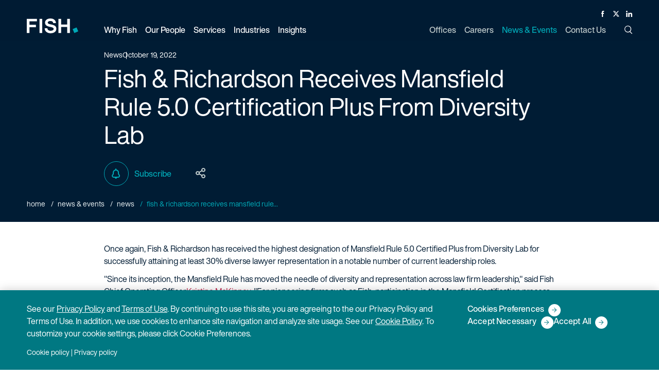

--- FILE ---
content_type: text/html; charset=utf-8
request_url: https://www.fr.com/news/fish-richardson-receives-mansfield-rule-5-0-certification-plus-from-diversity-lab-10-19-2022/
body_size: 10170
content:
<!DOCTYPE html>

<html lang="en">

  <head>
    <title>
      Fish &amp; Richardson Receives Mansfield Rule 5.0 Certification Plus From Diversity Lab
    </title>
    <meta name="viewport" content="width=device-width,initial-scale=1">
    <link rel="apple-touch-icon" sizes="180x180" href="/apple-touch-icon.png">
    <link rel="icon" type="image/png" sizes="32x32" href="/favicon-32x32.png">
    <link rel="icon" type="image/png" sizes="16x16" href="/favicon-16x16.png">
    <link rel="manifest" href="/site.webmanifest">
    <link rel="mask-icon" href="/safari-pinned-tab.svg" color="#00a8b6">
    <meta name="msapplication-TileColor" content="#00a8b6">
    <meta name="theme-color" content="#ffffff">
    <meta name="csrf-param" content="authenticity_token" />
<meta name="csrf-token" content="M7OYLJtWEK3sQpx7EY1OLJrDGHMbErv6za12etJUtCG3d4tC2Ykz4Ejp1Nd8Fx4cwxzpdpOJXTt0gZb_RDUEPw" />
    <meta name="csp-nonce" />
    <link rel="stylesheet" media="all" href="/assets/main-e2e1097a3e7feeade9631d92fe4531cded9441c32f026b190404b3cb22b466aa.css" />
    <link rel="stylesheet" media="print" href="/assets/print-7254814d0c99299f29ef5a2fadba62ebb43c13dfde26716ba7a7d0e26f75968b.css" />
    <link rel="stylesheet" media="all" href="/assets/application-04024382391bb910584145d8113cf35ef376b55d125bb4516cebeb14ce788597.css" data-turbolinks-track="reload" />
    <script src="/packs/js/runtime-67d1856272245d0e8437.js" data-turbolinks-track="reload" defer="defer"></script>
<script src="/packs/js/485-9125b49acf4416efb078.js" data-turbolinks-track="reload" defer="defer"></script>
<script src="/packs/js/306-f646b5c548c1e9b4ca9f.js" data-turbolinks-track="reload" defer="defer"></script>
<script src="/packs/js/application-7ad0e06ad1e3860e8e6d.js" data-turbolinks-track="reload" defer="defer"></script>

    <meta name='title' content="Fish &amp; Richardson Receives Mansfield Rule 5.0 Certification Plus From Diversity Lab" />
    <meta name='description' content='Once again, Fish &amp; Richardson has received the highest designation of Mansfield Rule 5.0 Certified Plus from Diversity Lab for successfully attaining at least  '>
    <meta property="og:title" content="Fish &amp; Richardson Receives Mansfield Rule 5.0 Certification Plus From Diversity Lab">
    <meta property="og:description" content="Once again, Fish &amp; Richardson has received the highest designation of Mansfield Rule 5.0 Certified Plus from Diversity Lab for successfully attaining at least  ">
    <meta property="og:url" content="https://www.fr.com/news/fish-richardson-receives-mansfield-rule-5-0-certification-plus-from-diversity-lab-10-19-2022/">
    <meta property="og:image" content="https://www.fr.com/assets/fish-social-image-4d7e1c53a5fc344529aaf31adee5cc631077b2105655c7ee78620cca3b9bdd18.png/">
    <meta name="twitter:card" content="summary">
    <meta name="twitter:site" content="@FishRichardson">
    <meta name="twitter:title" content="Fish &amp; Richardson Receives Mansfield Rule 5.0 Certification Plus From Diversity Lab">
    <meta name="twitter:description" content="Once again, Fish &amp; Richardson has received the highest designation of Mansfield Rule 5.0 Certified Plus from Diversity Lab for successfully attaining at least  ">
    <meta name="twitter:image" content="https://www.fr.com/assets/fish-social-image-4d7e1c53a5fc344529aaf31adee5cc631077b2105655c7ee78620cca3b9bdd18.png/">
    <meta name='keywords' content='' />
    
    <link rel="canonical" href="https://www.fr.com/news/fish-richardson-receives-mansfield-rule-5-0-certification-plus-from-diversity-lab-10-19-2022/" />

    
      <!-- Google Tag Manager -->
      <script>
      (function(w,d,s,l,i){w[l]=w[l]||[];w[l].push({'gtm.start':
      new Date().getTime(),event:'gtm.js'});var f=d.getElementsByTagName(s)[0],
      j=d.createElement(s),dl=l!='dataLayer'?'&l='+l:'';j.async=true;j.src=
      '//www.googletagmanager.com/gtm.'+'js?id='+i+dl;f.parentNode.insertBefore(j,f);
      })(window,document,'script','dataLayer','GTM-PB5CK9');
      </script>
      <!-- End Google Tag Manager -->



      <!-- CookiePro Cookies Consent Notice start for fr.com -->
      <script src="https://cookie-cdn.cookiepro.com/scripttemplates/otSDKStub.js"  type="text/javascript" charset="UTF-8" data-domain-script="d2e2c4a5-351d-4d9d-b225-7c18f2ebe863" ></script>
      <script type="text/javascript">
      function OptanonWrapper() { }
      </script>
      <!-- CookiePro Cookies Consent Notice end for fr.com -->


    
    <script type="application/ld+json">
{
  "@context": "https://schema.org",
  "@type": "newsArticle",
  "headline": "Fish \u0026 Richardson Receives Mansfield Rule 5.0 Certification Plus From Diversity Lab",
  "url": "https://www.fr.com/news/fish-richardson-receives-mansfield-rule-5-0-certification-plus-from-diversity-lab-10-19-2022/",
  "datePublished": "2022-10-19",
  "publisher": {
    "@type": "organization",
    "name": "Fish & Richardson",
    "logo": {
      "@type": "imageObject",
      "url": "https://www.fr.com/wp-content/themes/fish/img/logo/logo-dark.svg"
    }
  }
}
</script>

  </head>

  <body class="posts-wrapper" data-turbolinks="false">
      <!-- Google Tag Manager (noscript) -->
      <noscript><iframe src="https://www.googletagmanager.com/ns.html?id=GTM-PB5CK9"
      height="0" width="0" style="display:none;visibility:hidden"></iframe></noscript>
      <!-- End Google Tag Manager (noscript) -->

    <button class="skip-to-content-link" id="bypassButton">Skip to Main Content</button>

    <div id="app" class="app">
      <div data-turbolinks="false">
        
<app-header
  logo="/assets/logo-fish-d8edc76dc5082f195dd8a5fd9fcc1a9f1d16e5cbfb05dbbf8c6de686f6a29a31.svg"
  print-logo="/assets/logo-fish-dark-3d2c7ab690dd57558eeebf909503d234519a660ecaefeb1b12066e52f6e41fe6.svg"
  locale="en" frontend-url="https://www.fr.com"
  section="news-events"
  :menu="{&quot;leftHandMenuItems&quot;:[{&quot;title&quot;:&quot;Why Fish&quot;,&quot;key&quot;:&quot;why-fish&quot;,&quot;url&quot;:&quot;/why-fish/&quot;,&quot;description&quot;:&quot;No one does IP like Fish&quot;,&quot;dropDownType&quot;:&quot;links&quot;,&quot;dropDownContent&quot;:{&quot;col-1&quot;:[{&quot;title&quot;:&quot;Diversity, Equity \u0026 Inclusion&quot;,&quot;url&quot;:&quot;https://www.fr.com/why-fish/diversity-equity-inclusion/&quot;,&quot;is_active&quot;:true,&quot;childLinks&quot;:[]}],&quot;col-2&quot;:[{&quot;title&quot;:&quot;Pro Bono \u0026 Social Responsibility&quot;,&quot;url&quot;:&quot;https://www.fr.com/why-fish/pro-bono-social-responsibility/&quot;,&quot;is_active&quot;:true,&quot;childLinks&quot;:[]}],&quot;col-3&quot;:[{&quot;title&quot;:&quot;Legal Operations&quot;,&quot;url&quot;:&quot;https://www.fr.com/why-fish/legal-operations/&quot;,&quot;is_active&quot;:true,&quot;childLinks&quot;:[{&quot;title&quot;:&quot;Pricing&quot;,&quot;url&quot;:&quot;https://www.fr.com/why-fish/pricing/&quot;,&quot;is_active&quot;:true,&quot;childLinks&quot;:[]},{&quot;title&quot;:&quot;Legal Project Management&quot;,&quot;url&quot;:&quot;https://www.fr.com/why-fish/legal-project-management/&quot;,&quot;is_active&quot;:true,&quot;childLinks&quot;:[]},{&quot;title&quot;:&quot;Knowledge Management&quot;,&quot;url&quot;:&quot;https://www.fr.com/why-fish/knowledge-management/&quot;,&quot;is_active&quot;:true,&quot;childLinks&quot;:[]},{&quot;title&quot;:&quot;eDiscovery&quot;,&quot;url&quot;:&quot;https://www.fr.com/why-fish/ediscovery/&quot;,&quot;is_active&quot;:true,&quot;childLinks&quot;:[]},{&quot;title&quot;:&quot; Legal Technology Services&quot;,&quot;url&quot;:&quot;https://www.fr.com/why-fish/legal-technology-services/&quot;,&quot;is_active&quot;:true,&quot;childLinks&quot;:[]}]}]}},{&quot;title&quot;:&quot;Our People&quot;,&quot;key&quot;:&quot;our-people&quot;,&quot;url&quot;:&quot;/our-people/&quot;,&quot;description&quot;:&quot;Accomplished, determined, proficient — in law, in science, in technology.&quot;,&quot;dropDownType&quot;:&quot;peoplepicker&quot;,&quot;dropDownContent&quot;:null},{&quot;title&quot;:&quot;Services&quot;,&quot;key&quot;:&quot;services&quot;,&quot;url&quot;:&quot;/services/&quot;,&quot;description&quot;:&quot;Our recipe for success? Top attorneys with a tech-savvy, singular focus on IP.&quot;,&quot;dropDownType&quot;:&quot;links&quot;,&quot;dropDownContent&quot;:{&quot;col-1&quot;:[{&quot;title&quot;:&quot;Litigation&quot;,&quot;url&quot;:&quot;/services/litigation/&quot;,&quot;is_active&quot;:true,&quot;childLinks&quot;:[{&quot;title&quot;:&quot;Patent Litigation&quot;,&quot;url&quot;:&quot;/services/patent-litigation/&quot;,&quot;is_active&quot;:true,&quot;childLinks&quot;:[]},{&quot;title&quot;:&quot;Trademark, Copyright \u0026 Media Litigation&quot;,&quot;url&quot;:&quot;/services/trademark-copyright-media-litigation/&quot;,&quot;is_active&quot;:true,&quot;childLinks&quot;:[]},{&quot;title&quot;:&quot;Trade Secret Litigation&quot;,&quot;url&quot;:&quot;/services/trade-secret-litigation/&quot;,&quot;is_active&quot;:true,&quot;childLinks&quot;:[]},{&quot;title&quot;:&quot;Appellate&quot;,&quot;url&quot;:&quot;/services/appellate-litigation/&quot;,&quot;is_active&quot;:true,&quot;childLinks&quot;:[]},{&quot;title&quot;:&quot;Standard Essential Patents&quot;,&quot;url&quot;:&quot;/services/standard-essential-patents/&quot;,&quot;is_active&quot;:true,&quot;childLinks&quot;:[]},{&quot;title&quot;:&quot;Chancery \u0026 Corporate Governance&quot;,&quot;url&quot;:&quot;/services/chancery-corporate-governance/&quot;,&quot;is_active&quot;:true,&quot;childLinks&quot;:[]}]},{&quot;title&quot;:&quot;Post-Grant&quot;,&quot;url&quot;:&quot;/services/post-grant/&quot;,&quot;is_active&quot;:true,&quot;childLinks&quot;:[{&quot;title&quot;:&quot;\u003cp\u003e\u003cem\u003eInter Partes\u0026nbsp;\u003c/em\u003eReview\u003c/p\u003e&quot;,&quot;url&quot;:&quot;/services/inter-partes-review/&quot;,&quot;is_active&quot;:true,&quot;childLinks&quot;:[]},{&quot;title&quot;:&quot;Post-Grant Review&quot;,&quot;url&quot;:&quot;/services/post-grant-review/&quot;,&quot;is_active&quot;:true,&quot;childLinks&quot;:[]},{&quot;title&quot;:&quot;\u003cp\u003e\u003cem\u003eEx Parte\u003c/em\u003e Reexamination\u003c/p\u003e&quot;,&quot;url&quot;:&quot;/services/ex-parte-reexamination/&quot;,&quot;is_active&quot;:true,&quot;childLinks&quot;:[]},{&quot;title&quot;:&quot;Supplemental Examination&quot;,&quot;url&quot;:&quot;/services/supplemental-examination/&quot;,&quot;is_active&quot;:true,&quot;childLinks&quot;:[]}]}],&quot;col-2&quot;:[{&quot;title&quot;:&quot;Patent&quot;,&quot;url&quot;:&quot;/services/patent/&quot;,&quot;is_active&quot;:true,&quot;childLinks&quot;:[{&quot;title&quot;:&quot;Patent Prosecution&quot;,&quot;url&quot;:&quot;/services/patent-prosecution/&quot;,&quot;is_active&quot;:true,&quot;childLinks&quot;:[]},{&quot;title&quot;:&quot;Strategic Patent Counseling \u0026 Opinions&quot;,&quot;url&quot;:&quot;/services/strategic-patent-counseling-and-opinions/&quot;,&quot;is_active&quot;:true,&quot;childLinks&quot;:[]},{&quot;title&quot;:&quot;Patent Portfolio Management &quot;,&quot;url&quot;:&quot;/services/patent-portfolio-management/&quot;,&quot;is_active&quot;:true,&quot;childLinks&quot;:[]},{&quot;title&quot;:&quot;Unitary Patent \u0026 Unified Patent Court&quot;,&quot;url&quot;:&quot;/services/unitary-patent/&quot;,&quot;is_active&quot;:true,&quot;childLinks&quot;:[]}]},{&quot;title&quot;:&quot;IP Licensing, Transactions \u0026 Agreements &quot;,&quot;url&quot;:&quot;/services/ip-licensing-transactions-agreements/&quot;,&quot;is_active&quot;:true,&quot;childLinks&quot;:[]}],&quot;col-3&quot;:[{&quot;title&quot;:&quot;Trademark \u0026 Copyright Counseling \u0026 Prosecution&quot;,&quot;url&quot;:&quot;/services/trademark-copyright-counseling-prosecution/&quot;,&quot;is_active&quot;:true,&quot;childLinks&quot;:[{&quot;title&quot;:&quot;Strategic Counseling, Registration \u0026 Opinions&quot;,&quot;url&quot;:&quot;/services/copyright-strategic-counseling-registration-opinions/&quot;,&quot;is_active&quot;:true,&quot;childLinks&quot;:[]},{&quot;title&quot;:&quot;Advertising \u0026 Marketing&quot;,&quot;url&quot;:&quot;/services/advertising-marketing/&quot;,&quot;is_active&quot;:true,&quot;childLinks&quot;:[]},{&quot;title&quot;:&quot;Domain Names \u0026 Internet&quot;,&quot;url&quot;:&quot;/services/domain-names-internet/&quot;,&quot;is_active&quot;:true,&quot;childLinks&quot;:[]},{&quot;title&quot;:&quot;TTAB Oppositions \u0026 Cancellations&quot;,&quot;url&quot;:&quot;/services/ttab-oppositions-cancellations/&quot;,&quot;is_active&quot;:true,&quot;childLinks&quot;:[]},{&quot;title&quot;:&quot;Digital Millennium Copyright Act&quot;,&quot;url&quot;:&quot;/services/digital-millennium-copyright-act/&quot;,&quot;is_active&quot;:true,&quot;childLinks&quot;:[]},{&quot;title&quot;:&quot;Transactions \u0026 Agreements&quot;,&quot;url&quot;:&quot;/services/copyright-transactions-agreements/&quot;,&quot;is_active&quot;:true,&quot;childLinks&quot;:[]}]},{&quot;title&quot;:&quot;Regulatory \u0026 Government Affairs&quot;,&quot;url&quot;:&quot;/services/regulatory/&quot;,&quot;is_active&quot;:true,&quot;childLinks&quot;:[{&quot;title&quot;:&quot;Communications \u0026 Spectrum Regulation&quot;,&quot;url&quot;:&quot;/services/communications-spectrum-regulation/&quot;,&quot;is_active&quot;:true,&quot;childLinks&quot;:[]},{&quot;title&quot;:&quot;Drug \u0026 Medical Device Regulation&quot;,&quot;url&quot;:&quot;/services/drug-medical-device-regulation/&quot;,&quot;is_active&quot;:true,&quot;childLinks&quot;:[]},{&quot;title&quot;:&quot;mHealth \u0026 Telemedicine&quot;,&quot;url&quot;:&quot;/services/mhealth-telemedicine-regulation/&quot;,&quot;is_active&quot;:true,&quot;childLinks&quot;:[]},{&quot;title&quot;:&quot;Privacy \u0026 Data Security&quot;,&quot;url&quot;:&quot;/services/privacy-data-security-regulation/&quot;,&quot;is_active&quot;:true,&quot;childLinks&quot;:[]}]}]}},{&quot;title&quot;:&quot;Industries&quot;,&quot;key&quot;:&quot;industries&quot;,&quot;url&quot;:&quot;/industries/&quot;,&quot;description&quot;:&quot;Substantial experience across the spectrum of cutting-edge science and technical industries.&quot;,&quot;dropDownType&quot;:&quot;links&quot;,&quot;dropDownContent&quot;:{&quot;col-1&quot;:[{&quot;title&quot;:&quot;Electrical \u0026 Computer Technology&quot;,&quot;url&quot;:&quot;/industries/electrical-computer-technology/&quot;,&quot;is_active&quot;:true,&quot;childLinks&quot;:[{&quot;title&quot;:&quot;Software \u0026 Internet&quot;,&quot;url&quot;:&quot;/industries/software-internet/&quot;,&quot;is_active&quot;:true,&quot;childLinks&quot;:[]},{&quot;title&quot;:&quot;Hardware&quot;,&quot;url&quot;:&quot;/industries/hardware/&quot;,&quot;is_active&quot;:true,&quot;childLinks&quot;:[]},{&quot;title&quot;:&quot;Semiconductors&quot;,&quot;url&quot;:&quot;/industries/semiconductors/&quot;,&quot;is_active&quot;:true,&quot;childLinks&quot;:[]},{&quot;title&quot;:&quot;Consumer Electronics&quot;,&quot;url&quot;:&quot;/industries/consumer-electronics/&quot;,&quot;is_active&quot;:true,&quot;childLinks&quot;:[]},{&quot;title&quot;:&quot;Optics&quot;,&quot;url&quot;:&quot;/industries/optics/&quot;,&quot;is_active&quot;:true,&quot;childLinks&quot;:[]},{&quot;title&quot;:&quot;Artificial Intelligence&quot;,&quot;url&quot;:&quot;/industries/artificial-intelligence/&quot;,&quot;is_active&quot;:true,&quot;childLinks&quot;:[]},{&quot;title&quot;:&quot;Digital Health&quot;,&quot;url&quot;:&quot;/industries/digital-health/&quot;,&quot;is_active&quot;:true,&quot;childLinks&quot;:[]},{&quot;title&quot;:&quot;Digital Media \u0026 E-Commerce&quot;,&quot;url&quot;:&quot;/industries/digital-media-e-commerce/&quot;,&quot;is_active&quot;:true,&quot;childLinks&quot;:[]},{&quot;title&quot;:&quot;Financial, Business \u0026 FinTech Services&quot;,&quot;url&quot;:&quot;/industries/financial-business-fintech-services/&quot;,&quot;is_active&quot;:true,&quot;childLinks&quot;:[]},{&quot;title&quot;:&quot;Telecommunications&quot;,&quot;url&quot;:&quot;/industries/telecommunications/&quot;,&quot;is_active&quot;:true,&quot;childLinks&quot;:[]}]},{&quot;title&quot;:&quot;Energy \u0026 Chemicals&quot;,&quot;url&quot;:&quot;/industries/energy-chemicals/&quot;,&quot;is_active&quot;:true,&quot;childLinks&quot;:[{&quot;title&quot;:&quot;Petrochemical&quot;,&quot;url&quot;:&quot;/industries/petrochemical/&quot;,&quot;is_active&quot;:true,&quot;childLinks&quot;:[]},{&quot;title&quot;:&quot;Cleantech&quot;,&quot;url&quot;:&quot;/industries/cleantech/&quot;,&quot;is_active&quot;:true,&quot;childLinks&quot;:[]}]}],&quot;col-2&quot;:[{&quot;title&quot;:&quot;Life Sciences&quot;,&quot;url&quot;:&quot;/industries/life-sciences/&quot;,&quot;is_active&quot;:true,&quot;childLinks&quot;:[{&quot;title&quot;:&quot;Biotech \u0026 Diagnostics&quot;,&quot;url&quot;:&quot;/industries/biotech-diagnostics/&quot;,&quot;is_active&quot;:true,&quot;childLinks&quot;:[]},{&quot;title&quot;:&quot;Medical Devices&quot;,&quot;url&quot;:&quot;/industries/medical-devices/&quot;,&quot;is_active&quot;:true,&quot;childLinks&quot;:[]},{&quot;title&quot;:&quot;Pharmaceuticals&quot;,&quot;url&quot;:&quot;/industries/pharmaceuticals/&quot;,&quot;is_active&quot;:true,&quot;childLinks&quot;:[]},{&quot;title&quot;:&quot;Academic Research \u0026 Medical Centers&quot;,&quot;url&quot;:&quot;/industries/academic-research/&quot;,&quot;is_active&quot;:true,&quot;childLinks&quot;:[]}]}],&quot;col-3&quot;:[{&quot;title&quot;:&quot;Transportation, Aerospace \u0026 Defense&quot;,&quot;url&quot;:&quot;/industries/transportation-aerospace-defense/&quot;,&quot;is_active&quot;:true,&quot;childLinks&quot;:[{&quot;title&quot;:&quot;Manufacturing&quot;,&quot;url&quot;:&quot;/industries/manufacturing/&quot;,&quot;is_active&quot;:true,&quot;childLinks&quot;:[]},{&quot;title&quot;:&quot;Autonomous Vehicles&quot;,&quot;url&quot;:&quot;/industries/autonomous-vehicles/&quot;,&quot;is_active&quot;:true,&quot;childLinks&quot;:[]}]}]}},{&quot;title&quot;:&quot;Insights&quot;,&quot;key&quot;:&quot;insights&quot;,&quot;url&quot;:&quot;/insights/&quot;,&quot;description&quot;:&quot;The latest insights on law, technology, and policy from the leading minds in IP.&quot;,&quot;dropDownType&quot;:&quot;links&quot;,&quot;dropDownContent&quot;:{&quot;col-1&quot;:[{&quot;title&quot;:&quot;Thought Leadership&quot;,&quot;url&quot;:&quot;https://www.fr.com/insights/thought-leadership/&quot;,&quot;is_active&quot;:true,&quot;childLinks&quot;:[]},{&quot;title&quot;:&quot;IP Law Essentials&quot;,&quot;url&quot;:&quot;https://www.fr.com/insights/ip-law-essentials/&quot;,&quot;is_active&quot;:true,&quot;childLinks&quot;:[]}],&quot;col-2&quot;:[{&quot;title&quot;:&quot;Post-Grant Annual Reports&quot;,&quot;url&quot;:&quot;https://www.fr.com/insights/post-grant-reports/&quot;,&quot;is_active&quot;:true,&quot;childLinks&quot;:[]},{&quot;title&quot;:&quot;Webinars&quot;,&quot;url&quot;:&quot;https://www.fr.com/insights/webinars/&quot;,&quot;is_active&quot;:true,&quot;childLinks&quot;:[]}],&quot;col-3&quot;:[{&quot;title&quot;:&quot;Podcasts&quot;,&quot;url&quot;:&quot;https://www.fr.com/insights/podcasts/&quot;,&quot;is_active&quot;:true,&quot;childLinks&quot;:[]}]},&quot;subscribeUrl&quot;:&quot;https://www.fr.com/subscribe/&quot;,&quot;showSubscribe&quot;:true}],&quot;rightHandMenuItems&quot;:[{&quot;title&quot;:&quot;Offices&quot;,&quot;key&quot;:&quot;offices&quot;,&quot;url&quot;:&quot;/offices/&quot;,&quot;dropDownType&quot;:&quot;none&quot;,&quot;dropDownContent&quot;:null},{&quot;title&quot;:&quot;Careers&quot;,&quot;key&quot;:&quot;careers&quot;,&quot;url&quot;:&quot;/careers/&quot;,&quot;dropDownType&quot;:&quot;none&quot;,&quot;dropDownContent&quot;:null},{&quot;title&quot;:&quot;News \u0026 Events&quot;,&quot;key&quot;:&quot;news-events&quot;,&quot;url&quot;:&quot;/news-events/&quot;,&quot;dropDownType&quot;:&quot;none&quot;,&quot;dropDownContent&quot;:null,&quot;showSubscribe&quot;:true},{&quot;title&quot;:&quot;Contact Us&quot;,&quot;key&quot;:&quot;contact&quot;,&quot;url&quot;:&quot;/contact/&quot;,&quot;dropDownType&quot;:&quot;none&quot;,&quot;dropDownContent&quot;:null}]}">
</app-header>

<noscript>
  <ul>
      <li><a href="/why-fish/">Why Fish</a></li>
      <li><a href="https://www.fr.com/why-fish/diversity-equity-inclusion/">Diversity, Equity &amp; Inclusion</a></li>
      <li><a href="https://www.fr.com/why-fish/pro-bono-social-responsibility/">Pro Bono &amp; Social Responsibility</a></li>
      <li><a href="https://www.fr.com/why-fish/legal-operations/">Legal Operations</a></li>
      <li><a href="https://www.fr.com/why-fish/pricing/">Pricing</a></li>
      <li><a href="https://www.fr.com/why-fish/legal-project-management/">Legal Project Management</a></li>
      <li><a href="https://www.fr.com/why-fish/knowledge-management/">Knowledge Management</a></li>
      <li><a href="https://www.fr.com/why-fish/ediscovery/">eDiscovery</a></li>
      <li><a href="https://www.fr.com/why-fish/legal-technology-services/"> Legal Technology Services</a></li>
      <li><a href="/our-people/">Our People</a></li>
      <li><a href="/services/">Services</a></li>
      <li><a href="/services/litigation/">Litigation</a></li>
      <li><a href="/services/patent-litigation/">Patent Litigation</a></li>
      <li><a href="/services/trademark-copyright-media-litigation/">Trademark, Copyright &amp; Media Litigation</a></li>
      <li><a href="/services/trade-secret-litigation/">Trade Secret Litigation</a></li>
      <li><a href="/services/appellate-litigation/">Appellate</a></li>
      <li><a href="/services/standard-essential-patents/">Standard Essential Patents</a></li>
      <li><a href="/services/chancery-corporate-governance/">Chancery &amp; Corporate Governance</a></li>
      <li><a href="/services/post-grant/">Post-Grant</a></li>
      <li><a href="/services/inter-partes-review/">&lt;p&gt;&lt;em&gt;Inter Partes&amp;nbsp;&lt;/em&gt;Review&lt;/p&gt;</a></li>
      <li><a href="/services/post-grant-review/">Post-Grant Review</a></li>
      <li><a href="/services/ex-parte-reexamination/">&lt;p&gt;&lt;em&gt;Ex Parte&lt;/em&gt; Reexamination&lt;/p&gt;</a></li>
      <li><a href="/services/supplemental-examination/">Supplemental Examination</a></li>
      <li><a href="/services/patent/">Patent</a></li>
      <li><a href="/services/patent-prosecution/">Patent Prosecution</a></li>
      <li><a href="/services/strategic-patent-counseling-and-opinions/">Strategic Patent Counseling &amp; Opinions</a></li>
      <li><a href="/services/patent-portfolio-management/">Patent Portfolio Management </a></li>
      <li><a href="/services/unitary-patent/">Unitary Patent &amp; Unified Patent Court</a></li>
      <li><a href="/services/ip-licensing-transactions-agreements/">IP Licensing, Transactions &amp; Agreements </a></li>
      <li><a href="/services/trademark-copyright-counseling-prosecution/">Trademark &amp; Copyright Counseling &amp; Prosecution</a></li>
      <li><a href="/services/copyright-strategic-counseling-registration-opinions/">Strategic Counseling, Registration &amp; Opinions</a></li>
      <li><a href="/services/advertising-marketing/">Advertising &amp; Marketing</a></li>
      <li><a href="/services/domain-names-internet/">Domain Names &amp; Internet</a></li>
      <li><a href="/services/ttab-oppositions-cancellations/">TTAB Oppositions &amp; Cancellations</a></li>
      <li><a href="/services/digital-millennium-copyright-act/">Digital Millennium Copyright Act</a></li>
      <li><a href="/services/copyright-transactions-agreements/">Transactions &amp; Agreements</a></li>
      <li><a href="/services/regulatory/">Regulatory &amp; Government Affairs</a></li>
      <li><a href="/services/communications-spectrum-regulation/">Communications &amp; Spectrum Regulation</a></li>
      <li><a href="/services/drug-medical-device-regulation/">Drug &amp; Medical Device Regulation</a></li>
      <li><a href="/services/mhealth-telemedicine-regulation/">mHealth &amp; Telemedicine</a></li>
      <li><a href="/services/privacy-data-security-regulation/">Privacy &amp; Data Security</a></li>
      <li><a href="/industries/">Industries</a></li>
      <li><a href="/industries/electrical-computer-technology/">Electrical &amp; Computer Technology</a></li>
      <li><a href="/industries/software-internet/">Software &amp; Internet</a></li>
      <li><a href="/industries/hardware/">Hardware</a></li>
      <li><a href="/industries/semiconductors/">Semiconductors</a></li>
      <li><a href="/industries/consumer-electronics/">Consumer Electronics</a></li>
      <li><a href="/industries/optics/">Optics</a></li>
      <li><a href="/industries/artificial-intelligence/">Artificial Intelligence</a></li>
      <li><a href="/industries/digital-health/">Digital Health</a></li>
      <li><a href="/industries/digital-media-e-commerce/">Digital Media &amp; E-Commerce</a></li>
      <li><a href="/industries/financial-business-fintech-services/">Financial, Business &amp; FinTech Services</a></li>
      <li><a href="/industries/telecommunications/">Telecommunications</a></li>
      <li><a href="/industries/energy-chemicals/">Energy &amp; Chemicals</a></li>
      <li><a href="/industries/petrochemical/">Petrochemical</a></li>
      <li><a href="/industries/cleantech/">Cleantech</a></li>
      <li><a href="/industries/life-sciences/">Life Sciences</a></li>
      <li><a href="/industries/biotech-diagnostics/">Biotech &amp; Diagnostics</a></li>
      <li><a href="/industries/medical-devices/">Medical Devices</a></li>
      <li><a href="/industries/pharmaceuticals/">Pharmaceuticals</a></li>
      <li><a href="/industries/academic-research/">Academic Research &amp; Medical Centers</a></li>
      <li><a href="/industries/transportation-aerospace-defense/">Transportation, Aerospace &amp; Defense</a></li>
      <li><a href="/industries/manufacturing/">Manufacturing</a></li>
      <li><a href="/industries/autonomous-vehicles/">Autonomous Vehicles</a></li>
      <li><a href="/insights/">Insights</a></li>
      <li><a href="https://www.fr.com/insights/thought-leadership/">Thought Leadership</a></li>
      <li><a href="https://www.fr.com/insights/ip-law-essentials/">IP Law Essentials</a></li>
      <li><a href="https://www.fr.com/insights/post-grant-reports/">Post-Grant Annual Reports</a></li>
      <li><a href="https://www.fr.com/insights/webinars/">Webinars</a></li>
      <li><a href="https://www.fr.com/insights/podcasts/">Podcasts</a></li>
  </ul>
  <ul>
      <li><a href="/offices/">Offices</a></li>
      <li><a href="/careers/">Careers</a></li>
      <li><a href="/news-events/">News &amp; Events</a></li>
      <li><a href="/contact/">Contact Us</a></li>
  </ul>
</noscript>
      </div>
      <main id="content">
        



  
<div class="page-header standard post-header" id="pageHeader">
  <div class="container">
    <div class="row">
      <div class="col-sm-16 col-lg-12">
        <p class="eyebrow">
          <span>News</span>
            <time>October 19, 2022</time>
        </p>
        <h1>
          Fish &amp; Richardson Receives Mansfield Rule 5.0 Certification Plus From Diversity Lab
        </h1>
      </div>
    </div>
    <div class="row">
      <div class="col-sm-16 col-lg-12">
        <page-tools :options="{&quot;url&quot;:&quot;https://www.fr.com/news/fish-richardson-receives-mansfield-rule-5-0-certification-plus-from-diversity-lab-10-19-2022/&quot;,&quot;title&quot;:&quot;Fish \u0026 Richardson Receives Mansfield Rule 5.0 Certification Plus From Diversity Lab&quot;,&quot;description&quot;:&quot;Once again, Fish \u0026 Richardson has received the highest designation of Mansfield Rule 5.0 Certified Plus from Diversity Lab for successfully attaining at least 30% diverse lawyer representation in a notable number of current leadership roles.&quot;,&quot;download_url&quot;:&quot;https://www.fr.com/news/fish-richardson-receives-mansfield-rule-5-0-certification-plus-from-diversity-lab-10-19-2022/.pdf?format=pdf&quot;,&quot;show_share&quot;:true,&quot;print_url&quot;:&quot;https://www.fr.com/news/fish-richardson-receives-mansfield-rule-5-0-certification-plus-from-diversity-lab-10-19-2022/&quot;,&quot;subscribe_url&quot;:&quot;https://www.fr.com/subscribe/&quot;}"/>
      </div>
    </div>
    <nav class="breadcrumbs header-breadcrumbs">
      <div>
            <a href="/">Home</a>
            <a href="https://www.fr.com/news-events/">News &amp; Events</a>
            <a href="https://www.fr.com/news/">News</a>
          <a class="current" href="#">Fish &amp; Richardson Receives Mansfield Rule...</a>
        </div>
    </nav>
  </div>
</div>

<div class="post-article news">
  <div class="content-grid post news news fish-richardson-receives-mansfield-rule-5-0-certification-plus-from-diversity-lab" data-turbolinks="false">
  
      <div class="module html white">
  <div class="module-container">
    <div class="module-row">
      <div class="module-column">
        <div class="mce-editor">
          <p>Once again, Fish &amp; Richardson has received the highest designation of Mansfield Rule 5.0 Certified Plus from Diversity Lab for successfully attaining at least 30% diverse lawyer representation in a notable number of current leadership roles.</p>
<p>"Since its inception, the Mansfield Rule has moved the needle of diversity and representation across law firm leadership," said Fish Chief Operating Officer<a href="https://www.fr.com/team/kristine-mckinney/">Kristine McKinney</a>. "For pioneering firms such as Fish, participation in the Mansfield Certification process is an important tool for creating benchmarks for DEI initiatives and challenging ourselves and our peers to outpace expectations and goals."</p>
<p>The Mansfield Rule certification measures whether law firms have affirmatively considered at least 30% women, attorneys of color, LGBTQ+ attorneys, and lawyers with disabilities for leadership and governance roles, equity partner promotions, formal client pitch opportunities, and senior lateral positions. The goal of the Mansfield Rule is to boost the representation of diverse lawyers in law firm leadership by broadening the pool of candidates considered for these opportunities.</p>
<p>Fish's designation comes after a 12-month certification process, which included frequent firm check-ins, data collection, and ongoing collaboration through monthly group knowledge sharing meetings. The firm has achieved certified status every year since participating in the Mansfield Rule's inaugural pilot in 2017.</p>
<p>Mansfield's data-driven certification process is grounded in behavioral science research. For example, the 30% consideration requirement was identified by researchers who found that it is the critical mass necessary to disrupt biases.</p>
<p>"Fish is deeply committed to diversifying our next generation of law firm leaders and we are proud to have partnered with Diversity Lab in the Mansfield Rule certification since its launch in 2017," said <a href="https://www.fr.com/team/ahmed-j-davis/">Ahmed J. Davis</a>, principal and national chair of Fish's Diversity &amp; Inclusion initiative. "At Fish, one of the ways we measure the success of our objectives is with data, and the Mansfield Rule has become one of the foundations of these metrics a benchmark by which to quantify our systemic change management practices. We know that diverse teams increase the quality of legal service we provide to our clients, and as a top IP law firm, it's our social and professional responsibility to diversify our future leaders."</p>
<p>Diversity and inclusion is a priority at Fish. To further this commitment, the firm's Diversity and Inclusion Strategic Plan provides benchmarks to promote a creative, respectful, and inclusive culture that values the diversity of people, experiences, perspectives, talents, and capabilities, allowing Fish to thrive. Recognizing that diverse backgrounds provide unique perspectives and having a team that reflects the diversity of the communities we serve enhances the quality of legal services we provide to our clients, we work hard to attract, retain, and advance diverse legal staff.</p>
<p>The firm also has several diversity, equity, and inclusion affinity and allyship groups and programs, including a multifaceted Racial Justice Initiative, which includes increased training, a comprehensive resource hub, and increased racial justice pro bono and community engagement. In 2022, attorneys, technology specialists, and directors across 12 Fish offices gathered in-person to engage in roundtable discussions, attend business development workshops, and cultivate relationships by spending time with each other and with their affinity groups. Additionally, Fish's EMPOWER Women's Initiative addresses issues unique to women in the legal profession, increases opportunities for networking and mentoring relationships, and provides tools and resources to position the firm's women for success.</p>
<p>Earlier this year, Fish was named a&nbsp;<a href="https://www.fr.com/fish-richardson-named-2022-best-place-to-work-by-human-rights-campaign/">Best Place to Work</a> by the Human Rights Campaign Corporate Equality Index, among other honors.</p>
        </div>
      </div>
    </div>
  </div>
</div>
  
</div>
  <aside class="contributors">
    <div class="module-container">
      <div class="module-row">
        <div class="module-column">
          <h2 class="h5 contributors-heading">Related Professionals</h2>
          <ul>
              <li class="contributor">
                <figure class="square-headshot headshot">
                  <span class="no-anchor">
                    <!-- This first line forces us to use the default image when we're trying to render the 
pdf version of this page -->
      <picture>
          <source
            srcset="/uploads/avif_345/175-fish-richardson-davis-ahmed-2022-web-345.avif/"
            type="image/avif"
          >

          <source
            srcset="/uploads/webp_345/175-fish-richardson-davis-ahmed-2022-web-345.webp/"
            type="image/webp"
          >
        <img
          src="/uploads/175-fish-richardson-davis-ahmed-2022-web.png"
          class=""
          alt="Headshot of Ahmed Davis" width="1640"
          height="1240"
          decoding="async"
            loading="lazy"
        >
      </picture>

                  </span>
                </figure>
                <dl class="small">
                  <dt class="sr-only">Name</dt>
                  <dd><a href="/team/ahmed-j-davis/">Ahmed J. Davis</a></dd>
                  <dt class="sr-only">Title / Practice Area</dt>
                  <dd>Principal</dd>
                </dl>
              </li>
              <li class="contributor">
                <figure class="square-headshot headshot">
                  <span class="no-anchor">
                    <!-- This first line forces us to use the default image when we're trying to render the 
pdf version of this page -->
      <picture>
          <source
            srcset="/uploads/avif_345/426-fish-richardson-mckinney_kristine_2022_web-345.avif/"
            type="image/avif"
          >

          <source
            srcset="/uploads/webp_345/426-fish-richardson-mckinney_kristine_2022_web-345.webp/"
            type="image/webp"
          >
        <img
          src="/uploads/426-fish-richardson-mckinney_kristine_2022_web.png"
          class=""
          alt="Headshot of Kristine McKinney" width="1640"
          height="1240"
          decoding="async"
            loading="lazy"
        >
      </picture>

                  </span>
                </figure>
                <dl class="small">
                  <dt class="sr-only">Name</dt>
                  <dd><a href="/team/kristine-mckinney/">Kristine McKinney</a></dd>
                  <dt class="sr-only">Title / Practice Area</dt>
                  <dd>Chief Operating Officer</dd>
                </dl>
              </li>
          </ul>
        </div>
      </div>
    </div>
  </aside>










  <div class="pdf-only pdf-title" aria-hidden="true">Recent News</div>
  <carousel
    type="post"
    :featured="false"
    background-color=""
    :side-title="true"
    :wide="false"
    :narrow-column="false"
    :read-more="{&quot;url&quot;:&quot;/news/&quot;,&quot;label&quot;:&quot;See more&quot;}"
    title="Recent News"
    description="">
    <template v-slot:swiper-slides>
        <article class="swiper-slide">
          <a class="slide-content" href="https://www.fr.com/news/fish-richardsonannounces-key-leadership-appointments-in-munichofficeand-litigationgroup-01-12-2026/">
            <div class="slide-body">
                <p class="eyebrow">
                  <span>January 12, 2026</span>
                </p>

              <h3 class="slide-title h5 hover"><p><span class="TextRun SCXW53436152 BCX8" lang="EN-US" xml:lang="EN-US" data-contrast="none"><span class="NormalTextRun SCXW53436152 BCX8" data-ccp-parastyle="Fish Headline" data-ccp-parastyle-defn="{&quot;ObjectId&quot;:&quot;1055ce3c-afcd-54c9-aa12-4f15ffbb2837|1&quot;,&quot;ClassId&quot;:1073872969,&quot;Properties&quot;:[469777841,&quot;Arial&quot;,469777844,&quot;Arial&quot;,469769226,&quot;Arial&quot;,268442635,&quot;36&quot;,335559740,&quot;440&quot;,201341983,&quot;1&quot;,469777842,&quot;Arial&quot;,469777843,&quot;Times New Roman&quot;,469775450,&quot;Fish Headline&quot;,201340122,&quot;2&quot;,134234082,&quot;true&quot;,134233614,&quot;true&quot;,469778129,&quot;FishHeadline&quot;,335572020,&quot;1&quot;,134224900,&quot;true&quot;,335551500,&quot;8550400&quot;,469777929,&quot;Fish Headline Char&quot;,469775498,&quot;Fish Body Copy&quot;,469778324,&quot;Normal&quot;]}" data-ccp-parastyle-linked-defn="{&quot;ObjectId&quot;:&quot;cd79e28a-0d4d-54d8-9121-c987e02093fb|1&quot;,&quot;ClassId&quot;:1073872969,&quot;Properties&quot;:[469777841,&quot;Arial&quot;,469777842,&quot;Arial&quot;,469777843,&quot;Times New Roman&quot;,469777844,&quot;Arial&quot;,469769226,&quot;Arial&quot;,469775450,&quot;Fish Headline Char&quot;,201340122,&quot;1&quot;,134233614,&quot;true&quot;,469778129,&quot;FishHeadlineChar&quot;,335572020,&quot;1&quot;,134231262,&quot;true&quot;,134224900,&quot;true&quot;,335551500,&quot;8550400&quot;,268442635,&quot;36&quot;,469777929,&quot;Fish Headline&quot;,469778324,&quot;Default Paragraph Font&quot;]}">Fish &amp; Richardson&nbsp;</span><span class="NormalTextRun SCXW53436152 BCX8" data-ccp-parastyle="Fish Headline">Announces Key Leadership Appointments in Munich&nbsp;</span><span class="NormalTextRun SCXW53436152 BCX8" data-ccp-parastyle="Fish Headline">Office&nbsp;</span><span class="NormalTextRun SCXW53436152 BCX8" data-ccp-parastyle="Fish Headline">and Litigation&nbsp;</span><span class="NormalTextRun SCXW53436152 BCX8" data-ccp-parastyle="Fish Headline">Group</span></span><span class="EOP SCXW53436152 BCX8" data-ccp-props="{&quot;201341983&quot;:1,&quot;335559740&quot;:440}">&nbsp;</span></p></h3>
            </div>
            <span class="arrow-link small" aria-label="Click to">
            Read more
            <span class="icon-arrow-forward-small"></span></span>
</a>        </article>

        <article class="swiper-slide">
          <a class="slide-content" href="https://www.fr.com/news/fish-richardson-elevates-dynamic-2026-class-of-new-principals-01-05-2026/">
            <div class="slide-body">
                <p class="eyebrow">
                  <span>January 5, 2026</span>
                </p>

              <h3 class="slide-title h5 hover"><p><span class="TextRun SCXW63060469 BCX8" lang="EN-US" xml:lang="EN-US" data-contrast="none"><span class="NormalTextRun SCXW63060469 BCX8" data-ccp-charstyle="normaltextrun" data-ccp-charstyle-defn="{&quot;ObjectId&quot;:&quot;ac0262f4-8a9e-5820-b908-2d943c5f7113|1&quot;,&quot;ClassId&quot;:1073872969,&quot;Properties&quot;:[201342446,&quot;1&quot;,201342447,&quot;5&quot;,201342448,&quot;3&quot;,201342449,&quot;1&quot;,469777841,&quot;Arial&quot;,469777842,&quot;Arial&quot;,469777843,&quot;ＭＳ 明朝&quot;,469777844,&quot;Arial&quot;,201341986,&quot;1&quot;,469769226,&quot;Arial,ＭＳ 明朝&quot;,268442635,&quot;22&quot;,469775450,&quot;normaltextrun&quot;,201340122,&quot;1&quot;,134233614,&quot;true&quot;,469778129,&quot;normaltextrun&quot;,335572020,&quot;1&quot;,469778324,&quot;Default Paragraph Font&quot;]}">Fish &amp; Richardson Elevates Dynamic 2026 Class of New Principals</span></span></p></h3>
            </div>
            <span class="arrow-link small" aria-label="Click to">
            Read more
            <span class="icon-arrow-forward-small"></span></span>
</a>        </article>

        <article class="swiper-slide">
          <a class="slide-content" href="https://www.fr.com/news/fish-richardson-grows-technical-team-in-the-second-half-of-2025-12-19-2025/">
            <div class="slide-body">
                <p class="eyebrow">
                  <span>December 19, 2025</span>
                </p>

              <h3 class="slide-title h5 hover"><p>Fish &amp; Richardson Grows Technical Team in the Second Half of 2025</p></h3>
            </div>
            <span class="arrow-link small" aria-label="Click to">
            Read more
            <span class="icon-arrow-forward-small"></span></span>
</a>        </article>

        <article class="swiper-slide">
          <a class="slide-content" href="https://www.fr.com/news/fish-richardson-adds-six-associates-across-key-practice-areas-in-the-second-half-of-2025-12-15-2025/">
            <div class="slide-body">
                <p class="eyebrow">
                  <span>December 15, 2025</span>
                </p>

              <h3 class="slide-title h5 hover"><p>Fish &amp; Richardson Adds Six Associates Across Key Practice Areas in the Second Half of 2025</p></h3>
            </div>
            <span class="arrow-link small" aria-label="Click to">
            Read more
            <span class="icon-arrow-forward-small"></span></span>
</a>        </article>

        <article class="swiper-slide">
          <a class="slide-content" href="https://www.fr.com/news/fish-richardson-and-principal-eric-peng-named-in-2025-wipr-china-international-patent-rankings-12-05-2025/">
            <div class="slide-body">
                <p class="eyebrow">
                  <span>December 5, 2025</span>
                </p>

              <h3 class="slide-title h5 hover"><p>Fish &amp; Richardson and Principal Eric Peng Named in 2025 <em>WIPR</em> China International Patent Rankings</p></h3>
            </div>
            <span class="arrow-link small" aria-label="Click to">
            Read more
            <span class="icon-arrow-forward-small"></span></span>
</a>        </article>

        <article class="swiper-slide">
          <a class="slide-content" href="https://www.fr.com/news/fish-richardson-holds-winning-hand-in-bridge-anti-cheating-software-case-12-04-2025/">
            <div class="slide-body">
                <p class="eyebrow">
                  <span>December 4, 2025</span>
                </p>

              <h3 class="slide-title h5 hover"><p>Fish &amp; Richardson Holds Winning Hand in Bridge Anti-Cheating Software Case</p></h3>
            </div>
            <span class="arrow-link small" aria-label="Click to">
            Read more
            <span class="icon-arrow-forward-small"></span></span>
</a>        </article>

        <article class="swiper-slide">
          <a class="slide-content" href="https://www.fr.com/news/best-lawyers-names-fish-richardsonlaw-firm-of-the-year-forip-litigation-11-07-2025/">
            <div class="slide-body">
                <p class="eyebrow">
                  <span>November 7, 2025</span>
                </p>

              <h3 class="slide-title h5 hover"><p><span class="TextRun SCXW254973385 BCX8" lang="EN-US" xml:lang="EN-US" data-contrast="none"><span class="NormalTextRun SCXW254973385 BCX8" data-ccp-parastyle="Fish Headline" data-ccp-parastyle-defn="{&quot;ObjectId&quot;:&quot;1055ce3c-afcd-54c9-aa12-4f15ffbb2837|1&quot;,&quot;ClassId&quot;:1073872969,&quot;Properties&quot;:[469777841,&quot;Arial&quot;,469777844,&quot;Arial&quot;,469769226,&quot;Arial&quot;,268442635,&quot;36&quot;,335559740,&quot;440&quot;,201341983,&quot;1&quot;,469777842,&quot;Arial&quot;,469777843,&quot;Times New Roman&quot;,469775450,&quot;Fish Headline&quot;,201340122,&quot;2&quot;,134234082,&quot;true&quot;,134233614,&quot;true&quot;,469778129,&quot;FishHeadline&quot;,335572020,&quot;1&quot;,134224900,&quot;true&quot;,335551500,&quot;11970560&quot;,469777929,&quot;Fish Headline Char&quot;,469775498,&quot;Fish Body Copy&quot;,469778324,&quot;Normal&quot;]}" data-ccp-parastyle-linked-defn="{&quot;ObjectId&quot;:&quot;cd79e28a-0d4d-54d8-9121-c987e02093fb|1&quot;,&quot;ClassId&quot;:1073872969,&quot;Properties&quot;:[469777841,&quot;Arial&quot;,469777842,&quot;Arial&quot;,469777843,&quot;Times New Roman&quot;,469777844,&quot;Arial&quot;,469769226,&quot;Arial&quot;,469775450,&quot;Fish Headline Char&quot;,201340122,&quot;1&quot;,134233614,&quot;true&quot;,469778129,&quot;FishHeadlineChar&quot;,335572020,&quot;1&quot;,134231262,&quot;true&quot;,134224900,&quot;true&quot;,335551500,&quot;11970560&quot;,268442635,&quot;36&quot;,469777929,&quot;Fish Headline&quot;,469778324,&quot;Default Paragraph Font&quot;]}">Best Lawyers Names Fish &amp; Richardson&nbsp;</span><span class="NormalTextRun SCXW254973385 BCX8" data-ccp-parastyle="Fish Headline">Law Firm of the Year for&nbsp;</span><span class="NormalTextRun SCXW254973385 BCX8" data-ccp-parastyle="Fish Headline">IP Litigation</span></span><span class="EOP SCXW254973385 BCX8" data-ccp-props="{&quot;134233117&quot;:false,&quot;134233118&quot;:false,&quot;201341983&quot;:1,&quot;335551550&quot;:1,&quot;335551620&quot;:1,&quot;335559685&quot;:0,&quot;335559737&quot;:0,&quot;335559738&quot;:0,&quot;335559739&quot;:165,&quot;335559740&quot;:440}">&nbsp;</span></p></h3>
            </div>
            <span class="arrow-link small" aria-label="Click to">
            Read more
            <span class="icon-arrow-forward-small"></span></span>
</a>        </article>

        <article class="swiper-slide">
          <a class="slide-content" href="https://www.fr.com/news/fish-richardson-introduces-2025-fall-associate-class-10-21-2025/">
            <div class="slide-body">
                <p class="eyebrow">
                  <span>October 21, 2025</span>
                </p>

              <h3 class="slide-title h5 hover"><p>Fish &amp; Richardson Introduces 2025 Fall Associate Class</p></h3>
            </div>
            <span class="arrow-link small" aria-label="Click to">
            Read more
            <span class="icon-arrow-forward-small"></span></span>
</a>        </article>

        <article class="swiper-slide">
          <a class="slide-content" href="https://www.fr.com/news/fish-richardson-earns-top-rankings-from-lmg-life-sciences-15-attorneys-receive-individual-recognition-10-07-2025/">
            <div class="slide-body">
                <p class="eyebrow">
                  <span>October 7, 2025</span>
                </p>

              <h3 class="slide-title h5 hover"><p><span class="TextRun SCXW163869573 BCX8" lang="EN-US" xml:lang="EN-US" data-contrast="none"><span class="NormalTextRun SCXW163869573 BCX8" data-ccp-parastyle="Fish Headline" data-ccp-parastyle-defn="{&quot;ObjectId&quot;:&quot;1055ce3c-afcd-54c9-aa12-4f15ffbb2837|1&quot;,&quot;ClassId&quot;:1073872969,&quot;Properties&quot;:[469777841,&quot;Arial&quot;,469777844,&quot;Arial&quot;,469769226,&quot;Arial&quot;,268442635,&quot;36&quot;,335559740,&quot;440&quot;,201341983,&quot;1&quot;,469777842,&quot;Arial&quot;,469777843,&quot;Times New Roman&quot;,469775450,&quot;Fish Headline&quot;,201340122,&quot;2&quot;,134234082,&quot;true&quot;,134233614,&quot;true&quot;,469778129,&quot;FishHeadline&quot;,335572020,&quot;1&quot;,134224900,&quot;true&quot;,335551500,&quot;11970560&quot;,469777929,&quot;Fish Headline Char&quot;,469775498,&quot;Fish Body Copy&quot;,469778324,&quot;Normal&quot;]}" data-ccp-parastyle-linked-defn="{&quot;ObjectId&quot;:&quot;cd79e28a-0d4d-54d8-9121-c987e02093fb|1&quot;,&quot;ClassId&quot;:1073872969,&quot;Properties&quot;:[469777841,&quot;Arial&quot;,469777842,&quot;Arial&quot;,469777843,&quot;Times New Roman&quot;,469777844,&quot;Arial&quot;,469769226,&quot;Arial&quot;,469775450,&quot;Fish Headline Char&quot;,201340122,&quot;1&quot;,134233614,&quot;true&quot;,469778129,&quot;FishHeadlineChar&quot;,335572020,&quot;1&quot;,134231262,&quot;true&quot;,134224900,&quot;true&quot;,335551500,&quot;11970560&quot;,268442635,&quot;36&quot;,469777929,&quot;Fish Headline&quot;,469778324,&quot;Default Paragraph Font&quot;]}">Fish &amp; Richardson </span><span class="NormalTextRun SCXW163869573 BCX8" data-ccp-parastyle="Fish Headline">Earns Top Rankings </span><span class="NormalTextRun ContextualSpellingAndGrammarErrorV2Themed SCXW163869573 BCX8" data-ccp-parastyle="Fish Headline">From</span> &nbsp;</span><em><span class="TextRun SCXW163869573 BCX8" lang="EN-US" xml:lang="EN-US" data-contrast="none"><span class="NormalTextRun SCXW163869573 BCX8" data-ccp-parastyle="Fish Headline">LMG Life Sciences</span></span></em><span class="TextRun SCXW163869573 BCX8" lang="EN-US" xml:lang="EN-US" data-contrast="none"><span class="NormalTextRun SCXW163869573 BCX8" data-ccp-parastyle="Fish Headline">; </span><span class="NormalTextRun SCXW163869573 BCX8" data-ccp-parastyle="Fish Headline">1</span><span class="NormalTextRun SCXW163869573 BCX8" data-ccp-parastyle="Fish Headline">5</span> <span class="NormalTextRun SCXW163869573 BCX8" data-ccp-parastyle="Fish Headline">Attorneys </span><span class="NormalTextRun SCXW163869573 BCX8" data-ccp-parastyle="Fish Headline">Receive Individual Recognition</span></span><span class="EOP SCXW163869573 BCX8" data-ccp-props="{&quot;134233117&quot;:false,&quot;134233118&quot;:false,&quot;201341983&quot;:1,&quot;335551550&quot;:1,&quot;335551620&quot;:1,&quot;335559685&quot;:0,&quot;335559737&quot;:0,&quot;335559738&quot;:0,&quot;335559739&quot;:165,&quot;335559740&quot;:440}">&nbsp;</span></p></h3>
            </div>
            <span class="arrow-link small" aria-label="Click to">
            Read more
            <span class="icon-arrow-forward-small"></span></span>
</a>        </article>

        <article class="swiper-slide">
          <a class="slide-content" href="https://www.fr.com/news/fish-richardson-ranked-highly-by-managing-ip-attorneys-named-ip-stars-3-10-01-2025/">
            <div class="slide-body">
                <p class="eyebrow">
                  <span>October 1, 2025</span>
                </p>

              <h3 class="slide-title h5 hover"><p>Fish &amp; Richardson Ranked Highly by Managing IP; Attorneys Named IP Stars</p></h3>
            </div>
            <span class="arrow-link small" aria-label="Click to">
            Read more
            <span class="icon-arrow-forward-small"></span></span>
</a>        </article>

    </template>
  </carousel>


  <back-to-top></back-to-top>
</div>


      </main>
      <footer class="site-footer">
        <div class="container">
          <nav class="row">
            <div class="col-sm-16 col-md-4">
              <img src="/assets/logo-fish-d8edc76dc5082f195dd8a5fd9fcc1a9f1d16e5cbfb05dbbf8c6de686f6a29a31.svg" alt="Fish and Richardson Logo" width="100" height="29"  loading="lazy"/>
            </div>
            <div class="col-sm-16 col-md-4">
              <h2>
                <a href="/offices/">Offices</a>
              </h2>
              <ul>
                <li><a href="/offices/atlanta-ga/">Atlanta</a></li>
                <li><a href="/offices/austin-tx/">Austin</a></li>
                <li><a href="/offices/boston-ma/">Boston</a></li>
                <li><a href="/offices/chicago-il/">Chicago</a></li>
                <li><a href="/offices/dallas-tx/">Dallas</a></li>
                <li><a href="/offices/delaware-de/">Delaware</a></li>
                <li><a href="/offices/houston-tx/">Houston</a></li>
                <li><a href="/offices/minneapolis-mn/">Minneapolis</a></li>
                <li><a href="/offices/munich-de/">Munich</a></li>
                <li><a href="/offices/new-york-ny/">New York</a></li>
                <li><a href="/offices/orange-county-ca/">Orange County</a></li>
                <li><a href="/offices/san-diego-ca/">San Diego</a></li>
                <li><a href="/offices/shenzhen-cn/">Shenzhen</a></li>
                <li><a href="/offices/silicon-valley-ca/">Silicon Valley</a></li>
                <li><a href="/offices/washington-dc/">Washington, DC</a></li>
              </ul>
            </div>
            <div class="col-sm-16 col-md-4">
              <h2>
                <a href="/careers/">Careers</a>
              </h2>
              <ul>
                <li><a href="/careers/life-at-fish/">Life at Fish</a></li>
                <li><a href="/careers/judicial-clerks/">Judicial Clerks</a></li>
                <li><a href="/careers/law-students/">Law Students</a></li>
                <li><a href="/careers/lateral-hires/">Lateral Hires</a></li>
                <li><a href="/careers/scientists-engineers/">Scientists & Engineers</a></li>
                <li><a href="/careers/operations-administrative-staff/">Operations & Admin Staff</a></li>
                <li><a href="/careers/training-benefits/">Training & Benefits</a></li>
                <li><a href="/careers/faq/">FAQ</a></li>
              </ul>
              <h2>
                <a href="/subscribe/">Subscribe</a>
              </h2>
              <ul>
              </ul>
            </div>
            <div class="col-sm-16 col-md-4">

              <h2>
                <a href="/contact/">Contact Us</a>
              </h2>
              <h2>Site Information</h2>
              <ul>
                <li>
                  <a href="/sitemap/">Site Map</a>
                </li>
                <li>
                  <a href="/cookie-policy/">Cookie Policy</a>
                </li>
                <li>
                  <a href="/disclaimer/">Disclaimer</a>
                </li>
                <li>
                  <a href="/privacy-policy/">Privacy Policy</a>
                </li>
                <li>
                  <a href="/terms-of-use/">Terms of Use</a>
                </li>
              </ul>
            </div>
          </nav>
          <div class="copyright row">
            <p class="col-sm-16 col-md-12 col-lg-4 mb-none">Copyright &#169; 2026 Fish & Richardson P.C.</p>
          </div>
        </div>
      </footer>
      <mail-modal></mail-modal>
      <leaving-site-modal></leaving-site-modal>
    </div>
  </body>

</html>


--- FILE ---
content_type: image/svg+xml
request_url: https://www.fr.com/assets/logo-fish-d8edc76dc5082f195dd8a5fd9fcc1a9f1d16e5cbfb05dbbf8c6de686f6a29a31.svg
body_size: 681
content:
<?xml version="1.0" encoding="UTF-8"?>
<svg width="100px" height="29px" viewBox="0 0 100 29" version="1.1" xmlns="http://www.w3.org/2000/svg" xmlns:xlink="http://www.w3.org/1999/xlink">
    <title>logo-fish</title>
    <g id="Symbols" stroke="none" stroke-width="1" fill="none" fill-rule="evenodd">
        <g id="Navigation-dark-xlg-BG-70%" transform="translate(-93.000000, -29.000000)">
            <g id="logo-fish" transform="translate(93.000000, 29.000000)">
                <polygon id="dot" fill="#00A8B6" points="89.0993752 20.655402 96.7517001 17.4070368 100.000435 25.0597073 92.3477475 28.3077104"></polygon>
                <path d="M5.23433367,5.5906647 L19.6684053,5.5906647 L19.6684053,0.713046948 L0,0.713046948 L0,28.2328929 L5.23433367,28.2328929 L5.23433367,17.0110042 L17.645868,17.0110042 L17.645868,12.1333865 L5.23433367,12.1333865 L5.23433367,5.5906647 Z M24.7042877,28.2328929 L29.9386213,28.2328929 L29.9386213,0.713046948 L24.7042877,0.713046948 L24.7042877,28.2328929 Z M46.0779979,0 C39.6540429,0 35.4901873,3.29073521 35.4901873,8.01009927 C35.4901873,13.9179956 40.6452129,15.424846 45.7209304,16.416376 C50.7966479,17.4075438 52.2241935,18.4780196 52.2241935,20.2231558 C52.2241935,22.840317 49.0917051,23.9107927 46.0779979,23.9107927 C43.3022149,23.9107927 40.0505833,22.3641073 40.0505833,19.1124829 L34.8162497,19.1124829 C34.8162497,25.7348747 40.685048,28.7091026 46.0779979,28.7091026 C53.0172743,28.7091026 57.458165,25.3781702 57.458165,20.06454 C57.458165,14.4336781 53.3345067,12.808047 46.7917706,11.4989232 C42.5884421,10.6265361 40.724521,9.95259994 40.724521,8.04921002 C40.724521,5.94773138 43.3022149,4.87689348 46.0779979,4.87689348 C49.4089375,4.87689348 51.3916396,6.66114046 51.3916396,9.04037787 L56.6259733,9.04037787 C56.6259733,4.67844262 53.3345067,0 46.0779979,0 L46.0779979,0 Z M83.7880873,0.713046948 L78.5541158,0.713046948 L78.5541158,11.7375712 L66.8165191,11.7375712 L66.8165191,0.713046948 L61.5423503,0.713046948 L61.5423503,28.2328929 L66.8165191,28.2328929 L66.8165191,16.6144647 L78.5541158,16.6144647 L78.5541158,28.2328929 L83.7880873,28.2328929 L83.7880873,0.713046948 Z" id="fish-white" fill="#FFFFFF"></path>
            </g>
        </g>
    </g>
</svg>